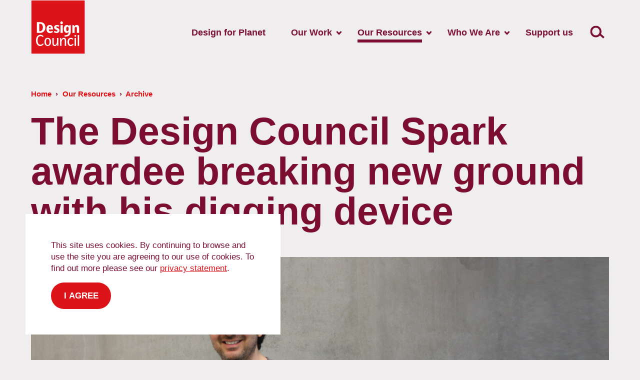

--- FILE ---
content_type: text/html; charset=utf-8
request_url: https://www.designcouncil.org.uk/our-resources/archive/articles/design-council-spark-awardee-breaking-new-ground-his-digging-device/
body_size: 7764
content:
<!DOCTYPE html> <html dir="ltr" lang="en" prefix="og: http://ogp.me/ns#"> <head> <meta charset="utf-8"> <!-- Designed & Developed by Liquid Light (https://www.liquidlight.co.uk) This website is powered by TYPO3 - inspiring people to share! TYPO3 is a free open source Content Management Framework initially created by Kasper Skaarhoj and licensed under GNU/GPL. TYPO3 is copyright 1998-2026 of Kasper Skaarhoj. Extensions are copyright of their respective owners. Information and contribution at https://typo3.org/ --> <link rel="icon" href="/typo3conf/ext/dc/Resources/Public/Images/favicon.ico" type="image/vnd.microsoft.icon"> <title>The Design Council Spark awardee breaking new ground with his digging device - Design Council</title> <meta http-equiv="x-ua-compatible" content="IE=edge" /> <meta name="generator" content="TYPO3 CMS" /> <meta name="description" content="Fed up with the laborious task of weeding, Nick Skaliotis invented the Kikka Digga – an easy-to-use gardening tool that makes light work of digging. Here he ..." /> <meta name="robots" content="noindex,nofollow" /> <meta name="viewport" content="width=device-width, initial-scale=1" /> <meta property="og:type" content="article" /> <meta property="og:title" content="The Design Council Spark awardee breaking new ground with his digging device" /> <meta property="og:description" content="Fed up with the laborious task of weeding, Nick Skaliotis invented the Kikka Digga – an easy-to-use gardening tool that makes light work of digging. Here he ..." /> <meta property="og:image" content="https://www.designcouncil.org.uk/fileadmin/_processed_/e/5/csm_Kikka_20Digga_20new_203000_20x_201000_20v4_1de460f9b6.png" /> <meta property="og:image:width" content="1200" /> <meta property="og:image:height" content="432" /> <meta property="og:image:alt" content="The Design Council Spark awardee breaking new ground with his digging device" /> <meta name="twitter:title" content="The Design Council Spark awardee breaking new ground with his digging device" /> <meta name="twitter:description" content="Fed up with the laborious task of weeding, Nick Skaliotis invented the Kikka Digga – an easy-to-use gardening tool that makes light work of digging. Here he ..." /> <meta name="twitter:card" content="summary_large_image" /> <meta name="twitter:image" content="https://www.designcouncil.org.uk/fileadmin/_processed_/e/5/csm_Kikka_20Digga_20new_203000_20x_201000_20v4_1de460f9b6.png" /> <link rel="stylesheet" href="/typo3temp/assets/compressed/merged-519e3035f1a0e0fe681ef693fa9e8c80-fcef3e9b2b8dd205d7bf4b00b6c1b208.css.gzip?1764157749" media="screen"> <link rel="stylesheet" href="/typo3temp/assets/compressed/merged-89f722e346a231b13dcad412d0f7f644-a3c32f126524ae390e80630aa4940096.css.gzip?1764157749" media="print"> <script>
/*<![CDATA[*/
/*TS_inlineJS*/
document.documentElement.className+=' hasJs';
if(localStorage['EXT:CustomFonts'] && localStorage['EXT:CustomFonts'] === 'Loaded') {document.documentElement.className += ' fontsLoaded';}
document.documentElement.className+=' hasJs';(function(w,d){w.errorQ=[];w.onerror=function(m,f,l){errorQ.push({m:m,f:f,l:l});return true}})(window,document);(function(w,d,u){w.readyQ=[];w.bindReadyQ=[];function p(x,y){if(x=="ready"){w.bindReadyQ.push(y);}else{w.readyQ.push(x);}};var a={ready:p,bind:p};w.$=w.jQuery=function(f){if(f===d||f===u){return a}else{p(f)}}})(window,document);

/*]]>*/
</script> <link rel="alternate" type="application/rss+xml" title="Articles (RSS 2.0)" href="https://www.designcouncil.org.uk/our-resources/archive/articles/rss"> <link rel="alternate" type="application/rss+xml" title="Reports &amp; Resources (RSS 2.0)" href="https://www.designcouncil.org.uk/our-resources/archive/reports-resources/rss"> <link rel="alternate" type="application/rss+xml" title="Join Us (RSS 2.0)" href="https://www.designcouncil.org.uk/who-we-are/join-us/rss"> <link rel="alternate" type="application/rss+xml" title="Our People (RSS 2.0)" href="https://www.designcouncil.org.uk/who-we-are/our-people/rss"> <link rel="search" type="application/opensearchdescription+xml" title="Design Council" href="https://www.designcouncil.org.uk/open-search"><link rel="icon" href="/typo3conf/ext/dc/Resources/Public/Images/favicon.ico" sizes="any"><link rel="icon" href="/typo3conf/ext/dc/Resources/Public/Images/favicon.svg" type="image/svg+xml"><link rel="apple-touch-icon" href="/typo3conf/ext/dc/Resources/Public/Images/favicon_180.png"><link rel="dns-prefetch" href="https://www.googletagmanager.com"> <link rel="preconnect" crossorigin href="https://www.googletagmanager.com"><script>window.dataLayer = window.dataLayer || [];
function gtag(){dataLayer.push(arguments);}
gtag('consent', 'default', {'ad_storage': 'denied','ad_user_data': 'denied','ad_personalization': 'denied','analytics_storage': 'denied','functionality_storage': 'denied','personalization_storage': 'denied','security_storage': 'granted'});</script><script>(function(w,d,s,l,i){w[l]=w[l]||[];w[l].push({'gtm.start':
new Date().getTime(),event:'gtm.js'});var f=d.getElementsByTagName(s)[0],
j=d.createElement(s),dl=l!='dataLayer'?'&l='+l:'';j.async=true;j.src=
'https://www.googletagmanager.com/gtm.js?id='+i+dl;f.parentNode.insertBefore(j,f);
})(window,document,'script','dataLayer','GTM-55KZPB6');</script><script>gtag('consent', 'update', {'ad_storage': 'granted','ad_user_data': 'granted','ad_personalization': 'granted','analytics_storage': 'granted','functionality_storage': 'granted','personalization_storage': 'granted'});</script><link rel="manifest" href="https://www.designcouncil.org.uk/manifest.webmanifest"><meta name="theme-color" content="#DC1319"><script>if(navigator.serviceWorker)navigator.serviceWorker.register('/sw.js', {scope:'/'})</script> </head> <body itemscope itemtype="https://schema.org/WebPage"> <noscript><iframe src="https://www.googletagmanager.com/ns.html?id=GTM-55KZPB6" height="0" width="0" style="display:none;visibility:hidden"></iframe></noscript> <div class="page" id="top"> <a class="jumpToContent" title="Skip to content" href="#content"> <span>Skip to content</span> </a> <header class="siteHeader"> <div class="container"> <div class="logo"> <div class="wrapper"> <a title="Design Council - Design for Planet" href="https://www.designcouncil.org.uk/"> <img title="Design Council" alt="Design Council" src="/typo3conf/ext/dc/Resources/Public/Images/logo_print.png" width="300" height="300" /> </a> </div> </div> <nav class="mobileNavigation"> <ul role="list"> <li> <a data-target=".navigationWrapper" class="menu" href="/sitemap/"> <span>Menu</span> </a> </li> </ul> </nav> <div class="navigationWrapper"> <nav class="mainNavigation"> <div class="wrapper"> <ul role="list" class="navigation horizontal"> <li class=""> <a href="/design-for-planet/" class="" > <span>Design for Planet</span> </a> </li> <li class="hasChildren "> <a href="/our-work/" class="hasChildren " > <span>Our Work</span> </a> <ul class="subNav" role="list"> <li class=""> <a href="/our-work/skills-for-planet/" class="" > <span>Skills for Planet</span> </a> </li> <li class=""> <a href="/our-work/world-design-congress-london-2025/" class="" > <span>World Design Congress London 2025</span> </a> </li> <li class=""> <a href="/our-work/design-economy/" class="" > <span>Design Economy</span> </a> </li> <li class=""> <a href="/our-work/design-academy/" class="" > <span>Design Academy</span> </a> </li> <li class=""> <a href="/our-work/policy-and-advocacy/" class="" > <span>Policy and advocacy</span> </a> </li> <li class="hasChildren "> <a href="/our-work/archive/" class="hasChildren " > <span>Archive</span> </a> <ul class="subNav" role="list"> <li class=""> <a href="/our-work/archive/design-codes/" class="" > <span>Design codes</span> </a> </li> <li class=""> <a href="/our-work/archive/design-differently/" class="" > <span>Design, differently</span> </a> </li> <li class=""> <a href="/our-work/archive/designing-londons-recovery/" class="" > <span>Designing London&#039;s Recovery</span> </a> </li> <li class=""> <a href="/our-work/archive/design-for-planet-festivals/" class="" > <span>Design for Planet Festivals</span> </a> </li> </ul> </li> </ul> </li> <li class="active hasChildren "> <a href="/our-resources/" class="active hasChildren " > <span>Our Resources</span> </a> <ul class="subNav" role="list"> <li class=""> <a href="/our-resources/the-double-diamond/" class="" > <span>The Double Diamond</span> </a> </li> <li class=""> <a href="/our-resources/framework-for-innovation/" class="" > <span>Framework for Innovation</span> </a> </li> <li class=""> <a href="/our-resources/systemic-design-framework/" class="" > <span>Systemic Design Framework</span> </a> </li> <li class=""> <a href="https://issuu.com/designcouncil/docs/skills_for_planet_blueprint" class="" target="" rel="noopener"> <span>Skills for Planet Blueprint</span> </a> </li> <li class=""> <a href="/our-resources/the-design-value-framework/" class="" > <span>The Design Value Framework</span> </a> </li> <li class=""> <a href="https://medium.com/design-council" class="" target="_blank" rel="noopener"> <span>Our blog</span> </a> </li> <li class="active hasChildren "> <a href="/our-resources/archive/" class="active hasChildren " > <span>Archive</span> </a> <ul class="subNav" role="list"> <li class="active current "> <a href="/our-resources/archive/articles/" class="active current " > <span>Articles</span> </a> </li> <li class=""> <a href="/our-resources/archive/case-studies/" class="" > <span>Case studies</span> </a> </li> <li class=""> <a href="https://mixed-soy-97d.notion.site/Design-for-Planet-Knowledge-Hub-8544294479474cdb87b90d6e00cbd4b7" class="" target="target=&amp;quot;_blank&amp;quot;" rel="noopener"> <span>Design for Planet tools</span> </a> </li> <li class=""> <a href="/our-resources/archive/reports-resources/" class="" > <span>Reports &amp; Resources</span> </a> </li> <li class=""> <a href="/our-resources/archive/seven-tenets-of-human-centred-design/" class="" > <span>Seven tenets of human-centred design</span> </a> </li> </ul> </li> </ul> </li> <li class="hasChildren "> <a href="/who-we-are/" class="hasChildren " > <span>Who We Are</span> </a> <ul class="subNav" role="list"> <li class=""> <a href="/who-we-are/eight-decades-of-british-design/" class="" > <span>Our Book</span> </a> </li> <li class="hasChildren "> <a href="/who-we-are/our-history/" class="hasChildren " > <span>Our History</span> </a> <ul class="subNav" role="list"> <li class=""> <a href="/who-we-are/eight-decades-of-british-design/" class="" > <span>Eight Decades of British Design</span> </a> </li> <li class=""> <a href="/who-we-are/our-history/timeline/" class="" > <span>Timeline</span> </a> </li> <li class=""> <a href="/who-we-are/our-history/the-prince-philip-designers-prize/" class="" > <span>The Prince Philip Designers Prize</span> </a> </li> </ul> </li> <li class="hasChildren "> <a href="/who-we-are/our-people/" class="hasChildren " > <span>Our People</span> </a> <ul class="subNav" role="list"> <li class=""> <a href="/who-we-are/our-people/experts/" class="" > <span>Experts</span> </a> </li> <li class=""> <a href="/who-we-are/our-people/team/" class="" > <span>Team</span> </a> </li> <li class=""> <a href="/who-we-are/our-people/trustees/" class="" > <span>Trustees</span> </a> </li> <li class=""> <a href="/who-we-are/our-people/ambassadors/" class="" > <span>Ambassadors</span> </a> </li> </ul> </li> <li class="hasChildren "> <a href="/who-we-are/our-foundations/" class="hasChildren " > <span>Our Foundations</span> </a> <ul class="subNav" role="list"> <li class=""> <a href="/who-we-are/our-foundations/purpose-vision-values/" class="" > <span>Purpose, Vision &amp; Values</span> </a> </li> <li class=""> <a href="/who-we-are/our-foundations/equality-diversity-inclusion/" class="" > <span>Equality, Diversity &amp; Inclusion</span> </a> </li> <li class=""> <a href="/who-we-are/our-foundations/governance/" class="" > <span>Governance</span> </a> </li> <li class=""> <a href="/who-we-are/our-foundations/sustainability-commitment/" class="" > <span>Sustainability commitment</span> </a> </li> </ul> </li> <li class=""> <a href="/who-we-are/join-us/" class="" > <span>Join Us</span> </a> </li> <li class=""> <a href="/who-we-are/press/" class="" > <span>Press</span> </a> </li> </ul> </li> <li class=""> <a href="/support-us/" class="" > <span>Support us</span> </a> </li> </ul> </div> </nav> <div class="searchForm"> <form action="/search/" method="get" itemprop="potentialAction" itemscope itemtype="https://schema.org/SearchAction" role="search"> <fieldset> <legend>Site search</legend> <div class="fieldset"> <label> <span>Search keyword(s): </span> <input name="query" placeholder="" itemprop="query-input" type="search" size="20" autocomplete="off" aria-label="Search keyword(s)" > </label> <button class="search" title="Search"> <span>Search</span> </button> </div> </fieldset> </form> </div> </div> </div> </header> <main id="content"> <div class="container"> <!--TYPO3SEARCH_begin--> <div class="pageLayout oneColumnPage"> <div class="wrapper"> <div class="pageRow contentHeader header standardBanner "> <div class="wrapper"> <div class="contentWrapper pageTitle"> <div class="breadcrumb"> <div class="wrapper"> <ol itemprop="breadcrumb" itemscope itemtype="http://schema.org/BreadcrumbList"> <li itemprop="itemListElement" itemscope itemtype="http://schema.org/ListItem"> <meta itemprop="position" content="1"> <a href="/" itemprop="item"> <span itemprop="name"> Home </span> </a> </li> <li itemprop="itemListElement" itemscope itemtype="http://schema.org/ListItem"> <meta itemprop="position" content="2"> <a href="/our-resources/" itemprop="item"> <span itemprop="name"> Our Resources </span> </a> </li> <li itemprop="itemListElement" itemscope itemtype="http://schema.org/ListItem"> <meta itemprop="position" content="3"> <a href="/our-resources/archive/" itemprop="item"> <span itemprop="name"> Archive </span> </a> </li> </ol> </div> </div> <h1 itemprop="name"><span>The Design Council Spark awardee breaking new ground with his digging device</span></h1> </div> </div> </div> <div class="pageRow content" itemprop="mainContentOfPage" itemscope itemtype="http://schema.org/WebPageElement"> <div class="wrapper"> <div class="pageColumn primary"> <div class="wrapper"> <div id="c7022" class="frame frame-default frame-type-list frame-layout-0"> <!-- BEGIN: Content of extension "ll_catalog", plugin "tx_llcatalog_pi" --> <div class="tx-llcatalog-pi"> <div class="news single model-news-amp-amp-opinion"> <div class="image"><span class="photos"><span class="photo"><img src="/fileadmin/_processed_/e/5/csm_Kikka_20Digga_20new_203000_20x_201000_20v4_1de460f9b6.png" width="1200" height="432" alt="The Design Council Spark awardee breaking new ground with his digging device" border="0"></span></span></div> <div class="meta"> <p> <span class="date">27 March 2019</span> </p> </div> <div class="content"> <div class="layout twoColumn seventyThirty"> <div class="wrapper"> <div class="column one"> <div class="wrapper"> <p>Fed up with the laborious task of weeding, Nick Skaliotis invented the Kikka Digga – an easy-to-use gardening tool that makes light work of digging. Here he talks about his lightbulb moment, memorable marketing opportunities and why Spark was just the boost he needed.</p> <p>As a boy, Nick Skaliotis had to earn his pocket money. Armed with a spade, he’d be put to work every weekend weeding the vegetable patch. “It was back-breaking,” he recalls. “At the time I thought there had to be an easier way to do it.”</p> <p>As it turns out, he was right: flash forward a few years and Nick’s Kikka Digga, a labour- and back-saving digging attachment that can be retrofitted to any garden fork or spade, is taking the green-fingered community by storm.</p> <p><!-- markup--asset-image.tpl.php --></p> <p>Its success was helped in no small part by Nick reaching the finals of 2017 Design Council Spark, a 16-week product innovation support programme comprising five design-led workshops, one-to-one specialist input and an investment fund to develop the product and fast-track it to market.</p> <p>Design Council Spark 2019 has recently launched its Home Innovation Challenge, looking for product ideas that will make life at home better for all. It’s something that Nick,&nbsp;whose Kikka Digga is designed to facilitate gardening activities, knows a thing or two about.</p> <p><!-- markup--asset-quote.tpl.php --></p><blockquote class="dc-asset statement full-width quote"><p>“Spark put the wind in my sails, for sure. The mentors pushed me if I was slacking, and they’d challenge my views, which was good”</p> <p>Nick Skaliotis, Inventor, Kikka Digga</p></blockquote><h2><strong>Break new ground</strong></h2> <p>Nick was determined to make earning pocket money less laborious, but it wasn’t until a lesson on Archimedes’ Law of the Lever that he had his eureka moment. “I realised that attaching a footplate to a spade would create a natural fulcrum point, giving new-found leverage,” he says. “It would allow you to dig from a standing position, significantly reducing strain on your back.”</p> <p>After leaving school, he gave the idea some serious weight. A few prototypes later (including one made of bicycle parts and scaffolding), Nick&nbsp;was satisfied with his Kikka Digga: a two-part laser-cut design, consisting of a clamp that attaches to the shaft of a garden fork or spade and a pivoted footplate that would hook on to said clamp.</p> <p>Keen to get involved with an accelerator programme to grow and market his idea, Nick came across Design Council Spark, which in 2017 had partnered with Versus Arthritis (then Arthritis Research UK). “Quite a few gardeners and allotment holders are in the demographic that suffer from arthritis,” he explains. “So, I applied and got on to the programme.”</p> <h2><strong>Heavy metal</strong></h2> <p>During the 16 weeks, finalists are introduced to the <a target="_blank">Double Diamond</a> design process. Divided into four distinct phases: Discover, Define, Develop and Deliver, this method maps out how the design process develops from broad possibilities to situations where they are deliberately narrowed down.</p> <p>“The Spark mentors shared their feedback and one of the main concerns with the Kikka Digga was its weight,” Nick explains. So, he explored different options, eventually settling on a design made from high-tensile stainless-steel and weighing in at just under 1kg.</p> <p><img alt>It was the right decision. Following a pitch day organised by Design Council Spark and Versus Arthritis, potential customers were impressed. “‘Where can I buy one?’ was the main question that day,” he recalls. “They liked that it could take the strain out of digging and make them feel more capable.”</p> <p><!-- markup--asset-image.tpl.php --></p> <h2><strong>Digging deep</strong></h2> <p>As for marketing advice, Design Council Spark was happy to oblige and Nick was given access to an extensive network of contacts. “I was introduced to Amazon Launchpad, which helps startups get their product on the website,” he says. “Now I’m receiving five-star reviews across Europe.”</p> <p>Other opportunities included meeting the head of Crowdfunder, a gardener at River Cottage and running a series of pop-ups in garden centres. Kikka Digga has also featured on Channel 4 and Nick is currently in talks with a shopping channel.</p> <p>“Spark definitely opened a few doors,” he says. “What footprint would I have left on the internet if I had just sold through my website?”</p> <p><!-- markup--asset-quote.tpl.php --></p><blockquote class="dc-asset statement full-width quote"><p>“We are not living in a digital dimension. We still need physical products. So, if you have a product idea that can help someone out in life, surely that’s a good thing?"</p> <p>Nick Skaliotis, Inventor, Kikka Digga</p></blockquote><h2><strong>Spark of genius</strong></h2> <p>Although Kikka Digga is now Nick’s full-time job, he still finds time to garden. “I always use my product,” he says. “It really helps me and I don’t have back problems. So imagine how it could help someone who does.”</p> <p>It would seem that the future for Nick is looking rosy, and it’s Design Council Spark he credits. “Spark put the wind in my sails, for sure,” he says. “The mentors pushed me if I was slacking, and they’d challenge my views, which was good.”</p> <p>“Believe in yourself and go for it,” he says, when asked if he has any advice for potential Design Council Spark 2019 candidates. “We are not living in a digital dimension. We still need physical products. So if you have a product idea that can help someone out in life, surely that’s a good thing?”</p> <p><em>Got a bright idea for helping people at home?</em> <a target="_blank"><em>Apply</em></a><em> now for the Spark Home Innovation Challenge. </em></p> <p><em>The KikkaDigga is £29.99 and is available to buy from </em><a href="http://www.kikkadigga.com/" target="_blank" rel="noreferrer"><em>kikkadigga.com</em></a></p> </div> </div> <div class="column two"> <div class="wrapper"> <div class="callToActions list"> <div class="records"> <div class="record light simple"> <div class="details"> <h3>Subscribe to our newsletter</h3> <div class="content"><p>Want to keep up with the latest from the Design Council?</p></div> <p class="buttonInline"> <a href="https://designcouncil.powerappsportals.com/newsletter/" target="_blank" rel="noreferrer">Sign up</a> </p> </div> </div> </div> </div> </div> </div> </div> </div> </div> </div> </div> <!-- END: Content of extension "ll_catalog", plugin "tx_llcatalog_pi" --> </div> </div> </div> </div> </div> <div class="pageRow contentFooter footer"> <div class="wrapper"> <nav class="secondaryNavigation"> <div class="wrapper"> <h2> In </h2> <ul role="list"> <li class="active current "> <a href="/our-resources/archive/articles/" class="active current " > <span>Articles</span> </a> </li> <li class=""> <a href="/our-resources/archive/case-studies/" class="" > <span>Case studies</span> </a> </li> <li class=""> <a href="https://mixed-soy-97d.notion.site/Design-for-Planet-Knowledge-Hub-8544294479474cdb87b90d6e00cbd4b7" class="" target="target=&amp;quot;_blank&amp;quot;" rel="noopener"> <span>Design for Planet tools</span> </a> </li> <li class=""> <a href="/our-resources/archive/reports-resources/" class="" > <span>Reports &amp; Resources</span> </a> </li> <li class=""> <a href="/our-resources/archive/seven-tenets-of-human-centred-design/" class="" > <span>Seven tenets of human-centred design</span> </a> </li> </ul> </div> </nav> </div> </div> </div> </div> <!--TYPO3SEARCH_end--> </div> </main> <footer class="siteFooter footer"> <div class="topFooter"> <div class="container"> <span>Follow us:</span> <div class="social"> <ul> <li> <a href="https://youtube.com/designcouncil" rel="noopener" title="Design Council on YouTube"> <span>Designcouncil</span> </a> </li> <li> <a href="https://twitter.com/designcouncil" rel="noopener" title="Follow Design Council on Twitter"> <span>Designcouncil</span> </a> </li> <li> <a href="https://facebook.com/DesignCouncil" rel="noopener" title="Design Council on Facebook"> <span>DesignCouncil</span> </a> </li> <li> <a href="https://linkedin.com/company/design-council" rel="noopener" title="Follow Design Council on LinkedIn"> <span>Design-council</span> </a> </li> <li> <a href="https://www.instagram.com/designcouncil" rel="noopener" title="Design Council on Instagram"> <span>Designcouncil</span> </a> </li> <li> <a href="https://the-dots.com/pages/design-council-71087" rel="noopener" title="Design Council on The Dots"> <span>Design-council-71087</span> </a> </li> <li> <a href="https://medium.com/@DesignCouncil" rel="noopener" title="Design Council on Medium"> <span>@DesignCouncil</span> </a> </li> <li> <a href="https://vimeo.com/designcouncil" rel="noopener" title="Design Council on Vimeo"> <span>Designcouncil</span> </a> </li> </ul> </div> </div> </div> <div class="midFooter"> <div class="container"> <nav class="footerNavigation"> <div class="wrapper"> <ul role="list" class="navigation horizontal"> <li class=""> <a href="https://designcouncil.powerappsportals.com/newsletter/" class="" > <span>Newsletter</span> </a> </li> <li class=""> <a href="/contact/" class="" > <span>Contact us</span> </a> </li> <li class=""> <a href="/terms-conditions/" class="" > <span>Terms &amp; Conditions</span> </a> </li> <li class=""> <a href="/cookies-privacy-policy/" class="" > <span>Cookies &amp; Privacy Policy</span> </a> </li> <li class=""> <a href="/accessibility-statement/" class="" > <span>Accessibility Statement</span> </a> </li> <li class=""> <a href="/sitemap/" class="" > <span>Sitemap</span> </a> </li> <li class=""> <a href="/search/" class="" > <span>Search</span> </a> </li> </ul> </div> </nav> </div> <div class="container"> <div class="midFooterLogos"> <img alt="Citation ISO Certification - ISO 9001:2015 Registered" src="/typo3conf/ext/dc/Resources/Public/Images/ISO-9001-2015-Simple-Mono.png" width="150" height="107" /> <iframe src="https://registry.blockmarktech.com/certificates/f8bf4615-fbcc-408f-ae1a-bc58abc619ab/widget/?tooltip_position=corner&theme=transparent" style="border: none; height:132px; width:132px;"></iframe> </div> <div class="midFooterLinks"> <div class="copyright"> &copy; 2026 Design Council </div> <div class="credits"> <div class="wrapper"> <a href="https://www.liquidlight.co.uk/" rel="noopener"> Web design agency </a> - Liquid Light </div> </div> </div> </div> </div> <div class="subFooter"> <div class="container"> </div> </div> </footer> </div> <script data-schema="WebSite" type="application/ld+json">{"@context":"http:\/\/schema.org","@type":"WebSite","name":"Design Council","url":"https:\/\/www.designcouncil.org.uk\/","description":"Design for Planet","potentialAction":{"@type":"SearchAction","target":"https:\/\/www.designcouncil.org.uk\/search\/?query={query}","query-input":"required name=query"}}</script> <script data-schema="Organization" type="application/ld+json">{"@context":"http:\/\/schema.org","@type":"Organization","name":"Design Council","url":"https:\/\/www.designcouncil.org.uk\/","description":"Design for Planet"}</script> <script src="/typo3temp/assets/compressed/merged-87fcf48e159974510622014c1e3a2d7d-b104614d0febd5e441fef1db4452dcac.js.gzip?1764157749"></script> <script>
/*<![CDATA[*/
/*TS_inlineFooter*/
(function($,d){$.each(readyQ,function(i,f){$(f)});$.each(bindReadyQ,function(i,f){$(d).bind("ready",f)})})(jQuery,document)

/*]]>*/
</script> <script data-type="Article" type="application/ld+json">{"@context":"https:\/\/schema.org","@type":"Article","mainEntityOfPage":{"@type":"WebPage","@id":"https:\/\/www.designcouncil.org.uk\/"},"headline":"The Design Council Spark awardee breaking new ground with his digging device","datePublished":"2019-03-27T12:22:12+00:00","dateModified":"2022-06-06T14:51:10+00:00","author":{"@type":"Person","name":null},"publisher":{"@type":"Organization","name":null},"description":"Fed up with the laborious task of weeding, Nick Skaliotis invented the Kikka Digga \u2013 an easy-to-use gardening tool that makes light work of digging. Here he talks about his lightbulb moment, memorable marketing opportunities and...","image":[{"@type":"ImageObject","url":"https:\/\/www.designcouncil.org.uk\/fileadmin\/_processed_\/e\/5\/csm_Kikka_20Digga_20new_203000_20x_201000_20v4_1de460f9b6.png","width":1200,"height":432,"caption":"The Design Council Spark awardee breaking new ground with his digging device","representativeOfPage":true}]}</script> </body> </html>